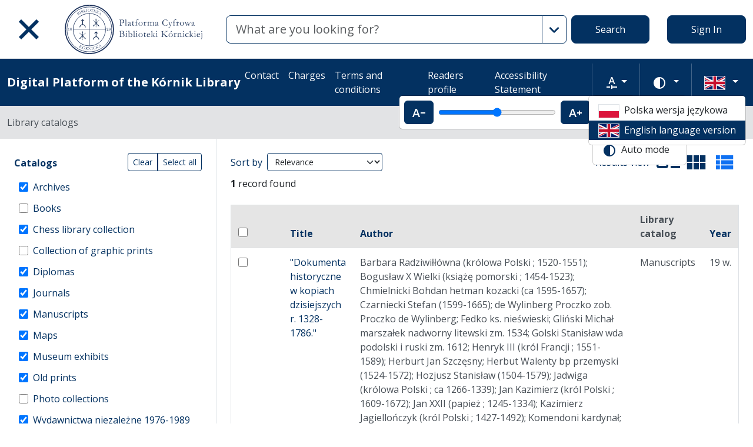

--- FILE ---
content_type: image/svg+xml
request_url: https://platforma.bk.pan.pl/assets/icons/star_outline-9d4235614407a9094d1d5547e7353f5751a42ff8.svg
body_size: 286
content:
<svg xmlns="http://www.w3.org/2000/svg" height="16" viewBox="0 0 16 16">
  <path d="M0-8h24v24H0z" fill="none" />
  <path
    d="M15.15 5.471l-4.525-.392L8.86.919c-.318-.757-1.403-.757-1.72 0L5.372 5.088.857 5.47C.035 5.537-.302 6.565.324 7.107l3.43 2.972-1.027 4.412c-.187.804.682 1.44 1.392 1.01L8 13.164l3.879 2.346c.71.43 1.58-.205 1.393-1.01l-1.029-4.42 3.43-2.973c.627-.542.3-1.57-.523-1.636zm-7.151 5.945l-3.515 2.122.935-4-3.104-2.693L6.41 6.49l1.589-3.767 1.598 3.776 4.094.356-3.103 2.692.935 4z" />
</svg>